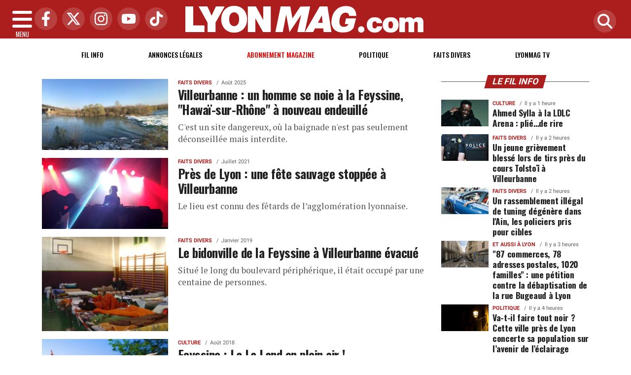

--- FILE ---
content_type: text/html; charset=UTF-8
request_url: https://www.lyonmag.com/tags/5300/feyssine
body_size: 16028
content:
<!DOCTYPE html>
<!-- BEGIN html -->
<html xmlns="http://www.w3.org/1999/xhtml" dir="ltr" lang="fr-FR">
  <head>
	<!-- BEGIN -->
	<title>Tous les articles avec le tag : Feyssine sur Lyon Mag</title>

	<meta http-equiv="content-type" content="text/html; charset=utf-8"/>
	<meta name="viewport" content="width=device-width, initial-scale=1, maximum-scale=5" />
	<meta name="author" content="Lyon Mag"/>
	<meta name="description" content="Retrouvez l'actualité et l'information lyonnaise politique, économique, sociale, culturelle, transports, ainsi que les faits divers à Lyon et dans le Rhône" />
	<meta name="keywords"  content="lyon, lyonmag, actu, info, infos, actualités, informations, politique, economique, sociale, culture, transports, faits divers, sport, ol, asvel, article, depeches, breves" />
	<meta name="robots" content="index, follow, max-snippet:-1, max-image-preview:large, max-video-preview:-1" />
	<meta name="publisher" content="Lyon Mag" />
	<meta name="copyright" content="Lyon Mag" />
	<meta name="DC.title" content="Lyon Mag" />
	<meta name="geo.placename" content="Lyon, Rhône Alpes, France" />
	<meta name="viewport" content="width=device-width" />
	<meta name="dev" content="Everlats.com" />
		<meta name="apple-itunes-app" content="app-id=365681854" />
	    <!-- Google Tag Manager -->
  <script>(function(w,d,s,l,i){w[l]=w[l]||[];w[l].push({'gtm.start':
  new Date().getTime(),event:'gtm.js'});var f=d.getElementsByTagName(s)[0],
  j=d.createElement(s),dl=l!='dataLayer'?'&l='+l:'';j.async=true;j.src=
  'https://www.googletagmanager.com/gtm.js?id='+i+dl;f.parentNode.insertBefore(j,f);
  })(window,document,'script','dataLayer','GTM-WHMBMQZ');</script>
  <!-- End Google Tag Manager -->
      <!-- Global site tag (gtag.js) - Google Analytics -->
  <script async src="https://www.googletagmanager.com/gtag/js?id=UA-4651400-23"></script>
  <script>
    window.dataLayer = window.dataLayer || [];
    function gtag(){dataLayer.push(arguments);}
    gtag('js', new Date());

    gtag('config', 'UA-4651400-23');
  </script>
  	
    <meta name="Googlebot-News" content="noindex, nofollow"/>
  
	<meta property="og:site_name" content="Lyon Mag" />
	<meta property="og:title" content="Tous les articles avec le tag : Feyssine sur Lyon Mag"/>
		<meta property="og:description" content="Retrouvez l'actualit&eacute; et l'information lyonnaise politique, &eacute;conomique, sociale, culturelle, transports, ainsi que les faits divers &agrave; Lyon et dans le Rh&ocirc;ne"/>
		<meta property="og:url" content="https://www.lyonmag.com/tags/5300/feyssine" />
	
  	<meta property="og:type" content="website"/>

  <script type="application/ld+json">
  [{
    "@context": "http://schema.org",
    "@id":"#amt-organization",
    "@type":"Organization",
    "name":"Lyon Mag",
    "description":"Retrouvez l'actualité et l'information lyonnaise politique, économique, sociale, culturelle, transports, ainsi que les faits divers à Lyon et dans le Rhône",
    "logo":[{
      "@type":"ImageObject",
      "name":"Lyon Mag Logo carré",
      "text":"Lyon Mag Logo carré",
      "url":"https://www.lyonmag.com/icon-hires.png",
      "contentUrl":"https://www.lyonmag.com/icon-hires.png",
      "width":"192",
      "height":"192"
      },
      {
        "@type":"ImageObject",
        "name":"Lyon Mag Logo horizontal",
        "text":"Lyon Mag Logo horizontal",
        "url":"https://www.lyonmag.com/discover.png",
        "contentUrl":"https://www.lyonmag.com/discover.png",
        "width":"600",
        "height":"60",
        "encodingFormat":"image/png"
      }],
    "url":"https://www.lyonmag.com/",
    "sameAs":[
      "https:\/\/www.facebook.com\/lyonmag",
      "https:\/\/twitter.com\/lyonmag"
      ],
    "mainEntityOfPage":"https://www.lyonmag.com/"
  },{
    "@context":"http:\/\/schema.org",
    "@id":"#amt-website",
    "@type":"WebSite",
    "name":"Lyon Mag",
    "headline":"Retrouvez l'actualit&eacute; et l'information lyonnaise politique, &eacute;conomique, sociale, culturelle, transports, ainsi que les faits divers &agrave; Lyon et dans le Rh&ocirc;ne",
    "url":"https://www.lyonmag.com/tags/5300/feyssine",
    "potentialAction":{"@type":"SearchAction","target":{"@type":"EntryPoint","urlTemplate":"https://www.lyonmag.com/search/index/{search_term}"},"query-input":{"@type":"PropertyValueSpecification","valueRequired":"True","valueName":"search_term"}}}]
  </script>
  
			<link rel="alternate" type="application/rss+xml" title="Lyon Mag - Fil info" href="/rss" />
		<link rel="alternate" type="application/rss+xml" title="Lyon Mag - Politique" href="https://www.lyonmag.com/rss/category/1/politique" />
		<link rel="alternate" type="application/rss+xml" title="Lyon Mag - Faits Divers" href="https://www.lyonmag.com/rss/category/36/faits-divers" />
		<link rel="alternate" type="application/rss+xml" title="Lyon Mag - Lyonmag TV" href="https://www.lyonmag.com/rss/category/60/lyonmag-tv" />
			<link rel="shortcut icon" type="image/x-icon" href="https://www.lyonmag.com/favicon.ico" />
  <link rel="shortcut icon" href="https://www.lyonmag.com/favicon.ico" type="image/x-icon"/>
  <link rel="icon" href="https://www.lyonmag.com/favicon.png" type="image/png"/>
  <link rel="icon" sizes="32x32" href="https://www.lyonmag.com/favicon-32.png" type="image/png"/>
  <link rel="icon" sizes="64x64" href="https://www.lyonmag.com/favicon-64.png" type="image/png"/>
  <link rel="icon" sizes="96x96" href="https://www.lyonmag.com/favicon-96.png" type="image/png"/>
  <link rel="apple-touch-icon" sizes="152x152" href="https://www.lyonmag.com/apple-touch-icon.png"/>
  <link rel="apple-touch-icon" sizes="60x60" href="https://www.lyonmag.com/apple-touch-icon-60x60.png"/>
  <link rel="apple-touch-icon" sizes="76x76" href="https://www.lyonmag.com/apple-touch-icon-76x76.png"/>
  <link rel="apple-touch-icon" sizes="114x114" href="https://www.lyonmag.com/apple-touch-icon-114x114.png"/>
  <link rel="apple-touch-icon" sizes="120x120" href="https://www.lyonmag.com/apple-touch-icon-120x120.png"/>
  <link rel="apple-touch-icon" sizes="144x144" href="https://www.lyonmag.com/apple-touch-icon-144x144.png"/>
  <meta name="msapplication-TileImage" content="https://www.lyonmag.com/favicon-144.png"/>
  <meta name="msapplication-TileColor" content="#FFFFFF"/>
  <link rel='dns-prefetch' href='//fonts.gstatic.com' />
  <link rel='dns-prefetch' href='//s.w.org' />
  <link rel="preload" href="https://fonts.gstatic.com/s/oswald/v53/TK3IWkUHHAIjg75cFRf3bXL8LICs1_Fv40pKlN4NNSeSASz7FmlYHYjMdZwlou4.woff2" as="font" type="font/woff2" crossorigin="anonymous">
  <link rel="preload" href="https://fonts.gstatic.com/s/oswald/v53/TK3IWkUHHAIjg75cFRf3bXL8LICs1_Fv40pKlN4NNSeSASz7FmlWHYjMdZwl.woff2" as="font" type="font/woff2" crossorigin="anonymous">
  <link rel="preload" href="https://fonts.gstatic.com/s/ptserif/v18/EJRVQgYoZZY2vCFuvAFYzr-_dSb_nco.woff2" as="font" type="font/woff2" crossorigin="anonymous">
  <link rel="preload" href="https://fonts.gstatic.com/s/ptserif/v18/EJRVQgYoZZY2vCFuvAFWzr-_dSb_.woff2" as="font" type="font/woff2" crossorigin="anonymous">
  <link rel="preload" href="https://fonts.gstatic.com/s/roboto/v30/KFOmCnqEu92Fr1Mu7GxKKTU1Kvnz.woff2" as="font" type="font/woff2" crossorigin="anonymous">
  <link rel="preload" href="https://fonts.gstatic.com/s/roboto/v30/KFOmCnqEu92Fr1Mu4mxKKTU1Kg.woff2" as="font" type="font/woff2" crossorigin="anonymous">

	<meta property="fb:pages" content="104998529389" />	<meta property="fb:admins" content="685134087" />	<meta property="fb:app_id" content="152949084827243" />
	<!-- Stylesheets -->
  	<link rel="stylesheet" type="text/css" href="https://www.lyonmag.com/assets/public/css/app.min.1753864892.css" media="all">

      <script id="xieg6Sie" src="https://cdn.viously.com/js/sdk/boot.js" async></script>

<script charset="UTF-8" data-no-optimize="1" data-wpmeteor-nooptimize="true" data-cfasync="false" nowprocket>window.FAST_CMP_OPTIONS = { domainUid: '1c198607-2351-5671-b4eb-f195fe8ba027', countryCode: 'FR', jurisdiction: 'tcfeuv2', policyUrl: 'https://www.lyonmag.com/page/mentions-legales', displaySynchronous: false, publisherName: 'lyonmag.com', publisherLogo: function (c) { return c.createElement('img', { src: 'https://upload.wikimedia.org/wikipedia/commons/8/87/Icon-large.png', height: '40' });}, bootstrap: { excludedIABVendors: [], excludedGoogleVendors: [] }, custom: { vendors: [] } };(function(){var e={617:function(e){window.FAST_CMP_T0=Date.now();window.FAST_CMP_QUEUE={};window.FAST_CMP_QUEUE_ID=0;function t(){var e=Array.prototype.slice.call(arguments);if(!e.length)return Object.values(window.FAST_CMP_QUEUE);else if(e[0]==="ping"){if(typeof e[2]==="function")e[2]({cmpLoaded:false,cmpStatus:"stub",apiVersion:"2.0",cmpId:parseInt("388",10)})}else window.FAST_CMP_QUEUE[window.FAST_CMP_QUEUE_ID++]=e}e.exports={name:"light",handler:t}}};var t={};function a(r){var n=t[r];if(n!==void 0)return n.exports;var o=t[r]={exports:{}};e[r](o,o.exports,a);return o.exports}var r={};!function(){function e(t){"@babel/helpers - typeof";return e="function"==typeof Symbol&&"symbol"==typeof Symbol.iterator?function(e){return typeof e}:function(e){return e&&"function"==typeof Symbol&&e.constructor===Symbol&&e!==Symbol.prototype?"symbol":typeof e},e(t)}var t=a(617);var r="__tcfapiLocator";var n=window;var o=n;var i;function f(){var e=n.document;var t=!!n.frames[r];if(!t)if(e.body){var a=e.createElement("iframe");a.style.cssText="display:none";a.name=r;e.body.appendChild(a)}else setTimeout(f,5);return!t}function s(t){var a=typeof t.data==="string";var r={};if(a)try{r=JSON.parse(t.data)}catch(e){}else r=t.data;var n=e(r)==="object"?r.__tcfapiCall:null;if(n)window.__tcfapi(n.command,n.version,(function(e,r){var o={__tcfapiReturn:{returnValue:e,success:r,callId:n.callId}};if(t&&t.source&&t.source.postMessage)t.source.postMessage(a?JSON.stringify(o):o,"*")}),n.parameter)}while(o){try{if(o.frames[r]){i=o;break}}catch(e){}if(o===n.top)break;o=o.parent}if(n.FAST_CMP_HANDLER!=="custom"){if(!i){f();n.__tcfapi=t.handler;n.FAST_CMP_HANDLER=t.name;n.addEventListener("message",s,false)}else{n.__tcfapi=t.handler;n.FAST_CMP_HANDLER=t.name}for(var c in window.FAST_CMP_QUEUE||{})n.__tcfapi.apply(null,window.FAST_CMP_QUEUE[c])}}()})();</script><script charset="UTF-8" async="true" data-no-optimize="1" data-wpmeteor-nooptimize="true" data-cfasync="false" nowprocket src="https://static.fastcmp.com/fast-cmp-stub.js"></script>

<style type="text/css">
div[data-actirise-slot="top-page"]{
  display: none;
  margin: 10px auto;
}
@media screen and (max-width: 480px){
  div[data-actirise-slot="top-page"].device-mobile{
    display: flex !important;
    width: 100%;
    min-height: 280px;
  }
}
@media screen and (min-width: 481px) and (max-width: 769px){
  div[data-actirise-slot="top-page"].device-tablet{
    display: flex !important;
    width: 100%;
    min-height: 280px;
  }
}
@media screen and (min-width: 770px){
  div[data-actirise-slot="top-page"].device-desktop{
    display: flex !important;
    width: 100%;
    min-height: 280px;
  }
}

div[data-actirise-slot="aside-desktop"]{
  display: none;
  margin: 10px auto;
}
@media screen and (min-width: 481px) and (max-width: 769px){
  div[data-actirise-slot="aside-desktop"].device-tablet{
    display: flex !important;
    width: 100%;
    min-height: 620px;
  }
}
@media screen and (min-width: 770px){
  div[data-actirise-slot="aside-desktop"].device-desktop{
    display: flex !important;
    width: 100%;
    min-height: 620px;
  }
}
</style>

    <script type="text/javascript">
    var _wsq = _wsq || [];
    _wsq.push(['_setNom', 'lyonmag']);
    _wsq.push(['_wysistat']);
    (function(){
        var ws   = document.createElement('script');
        ws.type  = 'text/javascript';
        ws.async = true;
        ws.src = ('https:' == document.location.protocol ? 'https://www' : 'http://www') + '.wysistat.com/ws.jsa';
        var s    = document.getElementsByTagName('script')[0]||document.getElementsByTagName('body')[0];
        s.parentNode.insertBefore(ws, s);
    })();
  </script>
  
    <script async src="https://platform.twitter.com/widgets.js" charset="utf-8"></script>
    <style>
        .tweet-placeholder {
            width: 100%;
            height: 150px;
            background-color: #f0f0f0;
            margin-bottom: 10px;
        }
    </style>
    <script>
        document.addEventListener('DOMContentLoaded', function() {
            let tweetPlaceholders = document.querySelectorAll('.tweet-placeholder');
            let observer = new IntersectionObserver(function(entries, observer) {
                entries.forEach(entry => {
                    if (entry.isIntersecting) {
                        let tweetEmbed = document.createElement('blockquote');
                        tweetEmbed.className = 'twitter-tweet';
                        tweetEmbed.innerHTML = entry.target.dataset.tweet;
                        entry.target.parentNode.replaceChild(tweetEmbed, entry.target);
                        twttr.widgets.load(tweetEmbed);
                        observer.unobserve(entry.target);
                    }
                });
            }, { threshold: 0.1 });

            tweetPlaceholders.forEach(placeholder => {
                observer.observe(placeholder);
            });
        });
    </script>
    	<script type="text/javascript" src="https://www.lyonmag.com/assets/public/js/lazyload.1662640613.js" ></script>
	<!-- END head -->
</head>
<!-- BEGIN body -->
<body id="tags_page">

<!-- Google Tag Manager (noscript) -->
<noscript><iframe src="https://www.googletagmanager.com/ns.html?id=GTM-WHMBMQZ" height="0" width="0" style="display:none;visibility:hidden"></iframe></noscript>
<!-- End Google Tag Manager (noscript) -->

<div class="wrapper">

		        <!-- Sidebar  -->
        <nav id="sidebar">
            <div id="dismiss">
                <i class="fas fa-arrow-left"></i>
            </div>

            <ul class="list-unstyled" style="padding-bottom:50px;">

                                                                        <li>
                    <a href="https://www.lyonmag.com/">Accueil</a></li>
                  
                                                <li>
                    <a href="https://www.lyonmag.com/breves">Le Fil info de Lyon</a></li>
                  
                                                <li>
                    <a href="https://www.lyonmag.com/page/subscribe">Abonnement</a></li>
                  
                                                <li>
                        <a class="collapsed" data-toggle="collapse" href="#categoriesSubmenu" role="button" aria-expanded="false" aria-controls="categoriesSubmenu">Catégories <i class="fas fa-caret-down"></i></a>
                              <ul class="collapse list-unstyled" id="categoriesSubmenu">
                                                                  <li><a href="https://www.lyonmag.com/category/1/politique">Politique</a></li>
                                                                  <li><a href="https://www.lyonmag.com/category/36/faits-divers">Faits Divers</a></li>
                                                                  <li><a href="https://www.lyonmag.com/category/2/judiciaire">Judiciaire</a></li>
                                                                  <li><a href="https://www.lyonmag.com/category/14/transports">Transports</a></li>
                                                                  <li><a href="https://www.lyonmag.com/category/33/environnement">Environnement</a></li>
                                                                  <li><a href="https://www.lyonmag.com/category/50/les-coulisses-du-grand-lyon">Les Coulisses du Grand Lyon</a></li>
                                                                  <li><a href="https://www.lyonmag.com/category/12/ol-en-direct">OL en direct</a></li>
                                                                  <li><a href="https://www.lyonmag.com/category/61/lyon-politiques">Lyon Politiques</a></li>
                                                                  <li><a href="https://www.lyonmag.com/category/4/economie">Economie</a></li>
                                                                  <li><a href="https://www.lyonmag.com/category/5/sports">Sports</a></li>
                                                                  <li><a href="https://www.lyonmag.com/category/63/securite">Sécurité</a></li>
                                                                  <li><a href="https://www.lyonmag.com/category/64/immobilier">Immobilier</a></li>
                                                                  <li><a href="https://www.lyonmag.com/category/69/l-eco-de-lyon">L'Éco de Lyon</a></li>
                                                                  <li><a href="https://www.lyonmag.com/category/11/culture">Culture</a></li>
                                                                  <li><a href="https://www.lyonmag.com/category/62/gastronomie">Gastronomie</a></li>
                                                                  <li><a href="https://www.lyonmag.com/category/9/asvel">ASVEL</a></li>
                                                                  <li><a href="https://www.lyonmag.com/category/13/lou-en-direct">Lou en direct</a></li>
                                                                  <li><a href="https://www.lyonmag.com/category/72/face-a-la-lyonne">Face à la Lyonne</a></li>
                                                                  <li><a href="https://www.lyonmag.com/category/6/people">People</a></li>
                                                                  <li><a href="https://www.lyonmag.com/category/34/sante">Santé</a></li>
                                                                  <li><a href="https://www.lyonmag.com/category/8/societe">Société</a></li>
                                                                  <li><a href="https://www.lyonmag.com/category/37/et-aussi-a-lyon">Et aussi à Lyon</a></li>
                                                                  <li><a href="https://www.lyonmag.com/category/47/education">Education</a></li>
                                                                  <li><a href="https://www.lyonmag.com/category/3/social">Social</a></li>
                                                                  <li><a href="https://www.lyonmag.com/category/46/contributions">Contributions</a></li>
                                                                  <li><a href="https://www.lyonmag.com/category/60/videos-lyonmag-tv">Lyonmag TV</a></li>
                                                                  <li><a href="https://www.lyonmag.com/category/68/dans-la-region">Dans la région</a></li>
                                                                  <li><a href="https://www.lyonmag.com/category/71/le-saviez-vous">Le saviez-vous ?</a></li>
                                                                  <li><a href="https://www.lyonmag.com/category/49/opinions">Opinions</a></li>
                                                                  <li><a href="https://www.lyonmag.com/category/70/en-direct">En direct</a></li>
                                                                  <li><a href="https://www.lyonmag.com/categories">Toutes les catégories</a></li>
                              </ul>
                  </li>
                  
                                                <li>
                    <a href="https://www.lyonmag.com/forum">Forum</a></li>
                  
                                                <li>
                    <a href="https://www.lyonmag.com/category/60/videos">Lyonmag TV</a></li>
                  
                                                <li>
                    <a href="https://www.lyonmag.com/dossiers">Les Dossiers</a></li>
                  
                                                <li>
                    <a href="https://www.lyonmag.com/article/les-plus-lus-du-mois">Les + Lus du Mois</a></li>
                  
                              
                  <li>
                        <a class="collapsed" data-toggle="collapse" href="#submenu71" role="button" aria-expanded="false" aria-controls="submenu71">Annonces Légales <i class="fas fa-caret-down"></i></a>
                        <ul class="collapse list-unstyled" id="submenu71">
                                                      <li><a href="https://annonces-legales.lyonmag.com/" target="_blank">Déposer une annonce</a></li>
                                                      <li><a href="https://www.lyonmag.com/annonces/legales">Consulter les annonces</a></li>
                                                </ul>
                  </li>
                  
                              
                  <li>
                        <a class="collapsed" data-toggle="collapse" href="#submenu11" role="button" aria-expanded="false" aria-controls="submenu11">Elections <i class="fas fa-caret-down"></i></a>
                        <ul class="collapse list-unstyled" id="submenu11">
                                                      <li><a href="https://www.lyonmag.com/elections/19/legislatives-2024">Résultats Élections Législatives 2024</a></li>
                                                      <li><a href="https://www.lyonmag.com/elections/17/legislatives-2022">Résultats Élections Législatives 2022</a></li>
                                                      <li><a href="https://www.lyonmag.com/elections/16/presidentielle-2022">Résultats Élections Présidentielles 2022</a></li>
                                                      <li><a href="https://www.lyonmag.com/elections/14/regionales-2021">Elections Régionales 2021</a></li>
                                                      <li><a href="https://www.lyonmag.com/elections/15/departementales-2021">Elections Départementales 2021</a></li>
                                                      <li><a href="https://www.lyonmag.com/elections/12/resultats-municipales-2020">Résultats Élection Municipales 2020</a></li>
                                                      <li><a href="https://www.lyonmag.com/elections/13/resultats-metropolitaines-2020">Résultats Élection Métropolitaines 2020</a></li>
                                                      <li><a href="https://www.lyonmag.com/elections/10/resultats-legislatives-2017">Résultats Élection Legislatives 2017</a></li>
                                                      <li><a href="https://www.lyonmag.com/elections/11/resultats-presidentielle-2017">Résultats Élection Présidentielle 2017</a></li>
                                                      <li><a href="https://www.lyonmag.com/elections/9/resultats-elections-regionales-2015">Résultats Élection Régionales 2015</a></li>
                                                      <li><a href="https://www.lyonmag.com/elections/6/resultats-elections-departementales-2015">Résultats Élection Départementales 2015</a></li>
                                                      <li><a href="https://www.lyonmag.com/elections/3/municipales-2014">Résultats Élection Municipales 2014</a></li>
                                                      <li><a href="https://www.lyonmag.com/elections/2/legislatives-2012">Résultats Élection Législatives 2012</a></li>
                                                      <li><a href="https://www.lyonmag.com/elections/8/regionales-2010">Résultats Élection Régionales 2010</a></li>
                                                      <li><a href="https://www.lyonmag.com/elections/4/municipales-2008">Résultats Élection Municipales 2008</a></li>
                                                </ul>
                  </li>
                  
                                                <li>
                    <a href="https://www.lyonmag.com/profil-personnalite-lyonnaise/repertoire">Les personnalités Lyonnaises</a></li>
                  
                              
                  <li>
                        <a class="collapsed" data-toggle="collapse" href="#submenu47" role="button" aria-expanded="false" aria-controls="submenu47">Sortir à Lyon <i class="fas fa-caret-down"></i></a>
                        <ul class="collapse list-unstyled" id="submenu47">
                                                      <li><a href="https://www.lyonmag.com/cinema">Programme Cinéma</a></li>
                                                      <li><a href="https://www.lyonmag.com/circulation">Circulation</a></li>
                                                </ul>
                  </li>
                  
                                                <li>
                    <a href="https://www.lyonmag.com/meteo">Météo</a></li>
                  
                                                <li>
                    <a href="https://www.lyonfemmes.com/" target="_blank">Lyon Femmes</a></li>
                  
                                                <li>
                    <a href="https://www.lyonfoot.com/" target="_blank">Lyon Foot</a></li>
                  
                                                <li>
                    <a href="https://www.lyonpoche.com" target="_blank">Lyon Poche</a></li>
                  
                                                <li>
                    <a href="https://www.lyonrestaurant.fr" target="_blank">Lyon Restaurant</a></li>
                  
                                                <li>
                    <a href="https://www.grenoblemag.com/" target="_blank">GrenobleMag</a></li>
                  
                                                <li>
                                                <a href="https://www.lyonmag.com/sessions/register">M'inscrire</a></li>
                        <li><a href="https://www.lyonmag.com/sessions/login">Me Connecter</a>
                                          </li>
                  
                                                <li>
                    <a href="https://www.lyonmag.com/contact">Contact</a></li>
                  
                                    </ul>
        </nav>
    <!-- Page Content  -->
    <div id="content">

      <header class="header sticky-top bg-primary">
        <div class="container-fluid d-flex align-items-center justify-content-between" style="position: relative;">

          <!-- Burger -->
          <div id="nav-icon" class="sidebarCollapse">
            <span></span>
            <span></span>
            <span></span>
            <span></span>
            MENU
          </div>

          <!-- Réseaux sociaux -->
          <div class="social-icons d-none d-lg-flex align-items-center">
                          <a href="https://www.facebook.com/lyonmag" target="_blank" title="Facebook">
                <span class="nav-soc fa-brands fa-facebook-f"></span>
              </a>
                                      <a href="https://twitter.com/lyonmag" target="_blank" title="Twitter">
                <span class="nav-soc fa-brands fa-x-twitter"></span>
              </a>
                                      <a href="https://www.instagram.com/lyon_mag" target="_blank" title="Instagram">
                <span class="nav-soc fa-brands fa-instagram"></span>
              </a>
                                      <a href="https://www.youtube.com/@LyonMag" target="_blank" title="YouTube">
                <span class="nav-soc fa-brands fa-youtube"></span>
              </a>
                                      <a href="https://www.tiktok.com/@lyonmag69" target="_blank" title="Tiktok">
                <span class="nav-soc fa-brands fa-tiktok"></span>
              </a>
                      </div>

          <!-- Logo -->
          <div class="mx-auto text-center" style="padding:12px 45px 12px 0">
            <a href="https://www.lyonmag.com/">
              <img title="Lyon Mag" height="54" class="img-fluid " src="https://www.lyonmag.com/media/option/logo-lyon-mag.webp" alt="Lyon Mag" itemprop="image" width="483" />            </a>
          </div>

          <!-- Loupe + Formulaire de recherche -->
          <div class="search-icon">
            <a class="search-icon-a toggle-search" href="https://www.lyonmag.com/search" title="Rechercher" style="display: inline-block;">
              <span class="nav-soc fas fa-search"></span>
            </a>

            <div id="search-box" style="width: 0; overflow: hidden; opacity: 0; transition: width 0.4s ease, opacity 0.3s ease; z-index: 1050;">
              <form action="https://www.lyonmag.com/search/" id="cse-search-box" method="get">
                <div class="input-group mb-3">
                  <input name="q" id="q" size="25" type="text" class="form-control"
                        placeholder="Recherche...">
                  <div class="input-group-append">
                    <input name="sa" value="Rechercher" type="submit" class="btn btn-sm btn-secondary">
                  </div>
                </div>
              </form>
            </div>
          </div>

        </div>
      </header>
        <div class="skin">
            <!-- /3730608/Site_habillage -->
            
                <nav class="scrolling-menu">
            <div class="container">
                <ul class="nav pt-2">
                                                                        <li class="nav-item">
                            <a class="nav-link" href="https://www.lyonmag.com/breves">Fil info</a>
                        </li>
                                                <li class="nav-item">
                            <a class="nav-link" href="https://www.lyonmag.com/annonces/legales">Annonces Légales</a>
                        </li>
                                                <li class="nav-item">
                            <a class="nav-link" href="https://www.lyonmag.com/page/subscribe" style="color:#E60000 !important">Abonnement magazine</a>
                        </li>
                                                <li class="nav-item">
                            <a class="nav-link" href="https://www.lyonmag.com/category/1/politique">Politique</a>
                        </li>
                                                <li class="nav-item">
                            <a class="nav-link" href="https://www.lyonmag.com/category/36/faits-divers">Faits Divers</a>
                        </li>
                                                <li class="nav-item">
                            <a class="nav-link" href="https://www.lyonmag.com/category/60/lyonmag-tv">Lyonmag TV</a>
                        </li>
                                                                    </ul>
            </div>
        </nav>
        
        
        <span class="position-absolute trigger"><!-- hidden trigger to apply 'stuck' styles --></span>


        <main role="main" class="main">
            <div class="container">
              <div class="row">
                <div class="col">
                              	                
              	              	              	                </div>
              </div>
            </div>

            
                          <div class="container-fluid my-3 text-center"><div style="text-align: center"></div></div>
            
            			  
    
<div class="container mt-2">
    <div class="row">

      <div class="col-12 col-md content-main theiaStickySidebar">

              <div class="list-square featured featured-rows">

		
            
				<div class="row no-gutters">

					  <div class="col-md-4 img mb-2 pt-2 pr-md-1">
                              						<a href="https://www.lyonmag.com/article/146078/villeurbanne-un-homme-se-noie-a-la-feyssine-hawai-sur-rhone-a-nouveau-endeuille" rel="bookmark">
    						<picture><source type="image/webp" srcset="https://www.lyonmag.com/media/images/thumb/550x309_68a36caf96559-capture-decran-2025-08-18-a-20.webp 1x, https://www.lyonmag.com/media/images/thumb/1100x618_68a36caf96559-capture-decran-2025-08-18-a-20.webp 2x"><source srcset="https://www.lyonmag.com/media/images/thumb/550x309_68a36caf96559-capture-decran-2025-08-18-a-20.png 1x, https://www.lyonmag.com/media/images/thumb/1100x618_68a36caf96559-capture-decran-2025-08-18-a-20.png 2x"><img src="https://www.lyonmag.com/media/images/thumb/550x309_68a36caf96559-capture-decran-2025-08-18-a-20.png" alt="Villeurbanne : un homme se noie &agrave; la Feyssine, &quot;Hawa&iuml;-sur-Rh&ocirc;ne&quot; &agrave; nouveau endeuill&eacute;" title="Villeurbanne : un homme se noie &agrave; la Feyssine, &quot;Hawa&iuml;-sur-Rh&ocirc;ne&quot; &agrave; nouveau endeuill&eacute;" width="550" height="309" class="img-fluid" loading="lazy" /></picture>  						</a>
					  </div><!--.img-->
            <div class="col-md-8 pl-md-3">
 								    <span class="cat"><a href="https://www.lyonmag.com/category/36/faits-divers">Faits Divers</a></span>
<span class="date">Ao&ucirc;t 2025</span>                                <h3><a href="https://www.lyonmag.com/article/146078/villeurbanne-un-homme-se-noie-a-la-feyssine-hawai-sur-rhone-a-nouveau-endeuille">Villeurbanne : un homme se noie à la Feyssine, "Hawaï-sur-Rhône" à nouveau endeuillé</a></h3>
                <p class="description">C'est un site dangereux, o&ugrave; la baignade n'est pas seulement d&eacute;conseill&eacute;e mais interdite.</p>

            </div>
		    </div><!--.row.no-gutters-->
		
            
				<div class="row no-gutters">

					  <div class="col-md-4 img mb-2 pt-2 pr-md-1">
                              						<a href="https://www.lyonmag.com/article/117045/pres-de-lyon-une-fete-sauvage-stoppee-a-villeurbanne" rel="bookmark">
    						<picture><source type="image/webp" srcset="https://www.lyonmag.com/media/images/thumb/550x309_60fe3f9b94e45-17547629230-63efd93863-o.webp 1x, https://www.lyonmag.com/media/images/thumb/1100x618_60fe3f9b94e45-17547629230-63efd93863-o.webp 2x"><source srcset="https://www.lyonmag.com/media/images/thumb/550x309_60fe3f9b94e45-17547629230-63efd93863-o.jpg 1x, https://www.lyonmag.com/media/images/thumb/1100x618_60fe3f9b94e45-17547629230-63efd93863-o.jpg 2x"><img src="https://www.lyonmag.com/media/images/thumb/550x309_60fe3f9b94e45-17547629230-63efd93863-o.jpg" alt="Pr&egrave;s de Lyon : une f&ecirc;te sauvage stopp&eacute;e &agrave; Villeurbanne" title="Pr&egrave;s de Lyon : une f&ecirc;te sauvage stopp&eacute;e &agrave; Villeurbanne" width="550" height="309" class="img-fluid" loading="lazy" /></picture>  						</a>
					  </div><!--.img-->
            <div class="col-md-8 pl-md-3">
 								    <span class="cat"><a href="https://www.lyonmag.com/category/36/faits-divers">Faits Divers</a></span>
<span class="date">Juillet 2021</span>                                <h3><a href="https://www.lyonmag.com/article/117045/pres-de-lyon-une-fete-sauvage-stoppee-a-villeurbanne">Près de Lyon : une fête sauvage stoppée à Villeurbanne</a></h3>
                <p class="description">Le lieu est connu des f&ecirc;tards de l&rsquo;agglom&eacute;ration lyonnaise.
&nbsp;</p>

            </div>
		    </div><!--.row.no-gutters-->
		
            
				<div class="row no-gutters">

					  <div class="col-md-4 img mb-2 pt-2 pr-md-1">
                              						<a href="https://www.lyonmag.com/article/98940/le-bidonville-de-la-feyssine-a-villeurbanne-evacue" rel="bookmark">
    						<picture><source type="image/webp" srcset="https://www.lyonmag.com/media/images/thumb/550x412_centre-urgence.webp 1x"><source srcset="https://www.lyonmag.com/media/images/thumb/550x412_centre-urgence.jpg 1x"><img src="https://www.lyonmag.com/media/images/thumb/550x412_centre-urgence.jpg" alt="Le bidonville de la Feyssine &agrave; Villeurbanne &eacute;vacu&eacute;" title="Le bidonville de la Feyssine &agrave; Villeurbanne &eacute;vacu&eacute;" width="550" height="412" class="img-fluid" loading="lazy" /></picture>  						</a>
					  </div><!--.img-->
            <div class="col-md-8 pl-md-3">
 								    <span class="cat"><a href="https://www.lyonmag.com/category/36/faits-divers">Faits Divers</a></span>
<span class="date">Janvier 2019</span>                                <h3><a href="https://www.lyonmag.com/article/98940/le-bidonville-de-la-feyssine-a-villeurbanne-evacue">Le bidonville de la Feyssine à Villeurbanne évacué</a></h3>
                <p class="description">Situ&eacute; le long du boulevard p&eacute;riph&eacute;rique, il &eacute;tait occup&eacute; par une centaine de personnes.</p>

            </div>
		    </div><!--.row.no-gutters-->
		
            
				<div class="row no-gutters">

					  <div class="col-md-4 img mb-2 pt-2 pr-md-1">
                              						<a href="https://www.lyonmag.com/article/96623/feyssine-la-la-land-en-plein-air" rel="bookmark">
    						<picture><source type="image/webp" srcset="https://www.lyonmag.com/media/images/thumb/550x412_la-la-land.webp 1x"><source srcset="https://www.lyonmag.com/media/images/thumb/550x412_la-la-land.jpg 1x"><img src="https://www.lyonmag.com/media/images/thumb/550x412_la-la-land.jpg" alt="Feyssine : La La Land en plein air !" title="Feyssine : La La Land en plein air !" width="550" height="412" class="img-fluid" loading="lazy" /></picture>  						</a>
					  </div><!--.img-->
            <div class="col-md-8 pl-md-3">
 								    <span class="cat"><a href="https://www.lyonmag.com/category/11/culture">Culture</a></span>
<span class="date">Ao&ucirc;t 2018</span>                                <h3><a href="https://www.lyonmag.com/article/96623/feyssine-la-la-land-en-plein-air">Feyssine : La La Land en plein air !</a></h3>
                <p class="description">Ce jeudi, le programme &quot;Cin&eacute;ma sous les &eacute;toiles&quot;&nbsp;se termine en beaut&eacute;, avec une projection de&nbsp;La La Landau parc de la Feyssine, &agrave; Villeurbanne.</p>

            </div>
		    </div><!--.row.no-gutters-->
		
            
				<div class="row no-gutters">

					  <div class="col-md-4 img mb-2 pt-2 pr-md-1">
                              						<a href="https://www.lyonmag.com/article/89449/villeurbanne-le-corps-du-baigneur-emporte-par-le-rhone-a-ete-retrouve" rel="bookmark">
    						<picture><source type="image/webp" srcset="https://www.lyonmag.com/media/images/thumb/550x412_19080169730_f84631a28b_o211.webp 1x, https://www.lyonmag.com/media/images/thumb/1100x824_19080169730_f84631a28b_o211.webp 2x"><source srcset="https://www.lyonmag.com/media/images/thumb/550x412_19080169730_f84631a28b_o211.jpg 1x, https://www.lyonmag.com/media/images/thumb/1100x824_19080169730_f84631a28b_o211.jpg 2x"><img src="https://www.lyonmag.com/media/images/thumb/550x412_19080169730_f84631a28b_o211.jpg" alt="Villeurbanne : le corps du baigneur emport&eacute; par le Rh&ocirc;ne a &eacute;t&eacute; retrouv&eacute;" title="Villeurbanne : le corps du baigneur emport&eacute; par le Rh&ocirc;ne a &eacute;t&eacute; retrouv&eacute;" width="550" height="412" class="img-fluid" loading="lazy" /></picture>  						</a>
					  </div><!--.img-->
            <div class="col-md-8 pl-md-3">
 								    <span class="cat"><a href="https://www.lyonmag.com/category/36/faits-divers">Faits Divers</a></span>
<span class="date">Juillet 2017</span>                                <h3><a href="https://www.lyonmag.com/article/89449/villeurbanne-le-corps-du-baigneur-emporte-par-le-rhone-a-ete-retrouve">Villeurbanne : le corps du baigneur emporté par le Rhône a été retrouvé</a></h3>
                <p class="description">Ce vendredi en fin d&rsquo;apr&egrave;s-midi, un jeune homme de 20 ans avait disparu dans les eaux du Rh&ocirc;ne alors qu&rsquo;il se baignait. Selon les t&eacute;moignages, il aurait &eacute;t&eacute; pris au pi&egrave;ge par les remous au niveau du parc de la Feyssine.</p>

            </div>
		    </div><!--.row.no-gutters-->
		
            
				<div class="row highlight">

					  <div class="col-md-4 img mb-2 pt-2 pr-md-1">
                              						<a href="https://www.lyonmag.com/article/77776/les-camps-de-roms-de-l-agglomeration-lyonnaise-demanteles-ce-mardi" rel="bookmark">
    						<picture><source type="image/webp" srcset="https://www.lyonmag.com/media/images/thumb/550x412_img_2094.webp 1x, https://www.lyonmag.com/media/images/thumb/1100x824_img_2094.webp 2x"><source srcset="https://www.lyonmag.com/media/images/thumb/550x412_img_2094.jpg 1x, https://www.lyonmag.com/media/images/thumb/1100x824_img_2094.jpg 2x"><img src="https://www.lyonmag.com/media/images/thumb/550x412_img_2094.jpg" alt="Les camps de Roms de l'agglom&eacute;ration lyonnaise d&eacute;mantel&eacute;s ce mardi" title="Les camps de Roms de l'agglom&eacute;ration lyonnaise d&eacute;mantel&eacute;s ce mardi" width="550" height="412" class="img-fluid" loading="lazy" /></picture>  						</a>
					  </div><!--.img-->
            <div class="col-md-8 pl-md-3">
 								    <span class="cat"><a href="https://www.lyonmag.com/category/3/social">Social</a></span>
<span class="date">Janvier 2016</span>                                <h3><a href="https://www.lyonmag.com/article/77776/les-camps-de-roms-de-l-agglomeration-lyonnaise-demanteles-ce-mardi">Les camps de Roms de l'agglomération lyonnaise démantelés ce mardi</a></h3>
                <p class="description">C&#39;&eacute;tait l&#39;un de ses premiers objectifs depuis son arriv&eacute;e &agrave; la pr&eacute;fecture du Rh&ocirc;ne le 1er avril 2015.</p>

            </div>
		    </div><!--.row.no-gutters-->
		
            
				<div class="row no-gutters">

					  <div class="col-md-4 img mb-2 pt-2 pr-md-1">
                              						<a href="https://www.lyonmag.com/article/77507/metropole-de-lyon-pourquoi-les-bidonvilles-de-roms-n-ont-pas-encore-ete-demanteles" rel="bookmark">
    						<picture><source type="image/webp" srcset="https://www.lyonmag.com/media/images/thumb/550x412_img_18072.webp 1x, https://www.lyonmag.com/media/images/thumb/1100x824_img_18072.webp 2x"><source srcset="https://www.lyonmag.com/media/images/thumb/550x412_img_18072.jpg 1x, https://www.lyonmag.com/media/images/thumb/1100x824_img_18072.jpg 2x"><img src="https://www.lyonmag.com/media/images/thumb/550x412_img_18072.jpg" alt="M&eacute;tropole de Lyon : pourquoi les bidonvilles de Roms n'ont pas encore &eacute;t&eacute; d&eacute;mantel&eacute;s ?" title="M&eacute;tropole de Lyon : pourquoi les bidonvilles de Roms n'ont pas encore &eacute;t&eacute; d&eacute;mantel&eacute;s ?" width="550" height="412" class="img-fluid" loading="lazy" /></picture>  						</a>
					  </div><!--.img-->
            <div class="col-md-8 pl-md-3">
 								    <span class="cat"><a href="https://www.lyonmag.com/category/3/social">Social</a></span>
<span class="date">D&eacute;cembre 2015</span>                                <h3><a href="https://www.lyonmag.com/article/77507/metropole-de-lyon-pourquoi-les-bidonvilles-de-roms-n-ont-pas-encore-ete-demanteles">Métropole de Lyon : pourquoi les bidonvilles de Roms n'ont pas encore été démantelés ?</a></h3>
                <p class="description">Avec son dispositif d&#39;insertion I2E, le pr&eacute;fet du Rh&ocirc;ne esp&eacute;rait faire d&#39;une pierre deux coups. Des dizaines de Roms dont des familles allaient tenter de s&#39;int&eacute;grer &agrave; la soci&eacute;t&eacute; fran&ccedil;aise, et les bidonvilles de l&#39;agglom&eacute;ration, o&ugrave; les conditions de vie sont indignes, &eacute;taient ainsi vid&eacute;s et d&eacute;mantel&eacute;s.</p>

            </div>
		    </div><!--.row.no-gutters-->
		
            
				<div class="row no-gutters">

					  <div class="col-md-4 img mb-2 pt-2 pr-md-1">
                              						<a href="https://www.lyonmag.com/article/75886/les-puces-du-canal-fetent-leurs-20-ans" rel="bookmark">
    						<picture><source type="image/webp" srcset="https://www.lyonmag.com/media/images/thumb/550x412_puces-canal.webp 1x"><source srcset="https://www.lyonmag.com/media/images/thumb/550x412_puces-canal.jpg 1x"><img src="https://www.lyonmag.com/media/images/thumb/550x412_puces-canal.jpg" alt="Les Puces du Canal f&ecirc;tent leurs 20 ans" title="Les Puces du Canal f&ecirc;tent leurs 20 ans" width="550" height="412" class="img-fluid" loading="lazy" /></picture>  						</a>
					  </div><!--.img-->
            <div class="col-md-8 pl-md-3">
 								    <span class="cat"><a href="https://www.lyonmag.com/category/37/et-aussi-a-lyon">Et aussi à Lyon</a></span>
<span class="date">Octobre 2015</span>                                <h3><a href="https://www.lyonmag.com/article/75886/les-puces-du-canal-fetent-leurs-20-ans">Les Puces du Canal fêtent leurs 20 ans</a></h3>
                <p class="description">Les Puces du Canal, installées depuis 20 ans au bord du canal de la Feyssine à Villeurbanne sont devenues le deuxième marché aux Puces de France avec près de 400 000 visiteurs chaque année.</p>

            </div>
		    </div><!--.row.no-gutters-->
		
            
				<div class="row no-gutters">

					  <div class="col-md-4 img mb-2 pt-2 pr-md-1">
                              						<a href="https://www.lyonmag.com/article/51896/les-roms-de-la-feyssine-organisent-samedi-un-grand-nettoyage-de-printemps" rel="bookmark">
    						<picture><source type="image/webp" srcset="https://www.lyonmag.com/media/images/thumb/550x409_roms-ok2.webp 1x"><source srcset="https://www.lyonmag.com/media/images/thumb/550x409_roms-ok2.jpg 1x"><img src="https://www.lyonmag.com/media/images/thumb/550x409_roms-ok2.jpg" alt="Les Roms de la Feyssine organisent samedi un grand nettoyage de printemps" title="Les Roms de la Feyssine organisent samedi un grand nettoyage de printemps" width="550" height="409" class="img-fluid" loading="lazy" /></picture>  						</a>
					  </div><!--.img-->
            <div class="col-md-8 pl-md-3">
 								    <span class="cat"><a href="https://www.lyonmag.com/category/37/et-aussi-a-lyon">Et aussi à Lyon</a></span>
<span class="date">Avril 2013</span>                                <h3><a href="https://www.lyonmag.com/article/51896/les-roms-de-la-feyssine-organisent-samedi-un-grand-nettoyage-de-printemps">Les Roms de la Feyssine organisent samedi un grand nettoyage de printemps</a></h3>
                <p class="description">Les familles accueillent les familles parties quelques jours en Roumanie pour les fêtes de Pâques.</p>

            </div>
		    </div><!--.row.no-gutters-->
		
            
				<div class="row no-gutters">

					  <div class="col-md-4 img mb-2 pt-2 pr-md-1">
                              						<a href="https://www.lyonmag.com/article/18133/une-station-d-epuration-ecologique-a-la-feyssine" rel="bookmark">
    						<picture><source type="image/webp" srcset="https://www.lyonmag.com/media/images/thumb/550x412_a24f156fbc389ad0cf017d04a2f23aa5.webp 1x"><source srcset="https://www.lyonmag.com/media/images/thumb/550x412_a24f156fbc389ad0cf017d04a2f23aa5.jpg 1x"><img src="https://www.lyonmag.com/media/images/thumb/550x412_a24f156fbc389ad0cf017d04a2f23aa5.jpg" alt="Une station d'&eacute;puration &eacute;cologique &agrave; la Feyssine" title="Une station d'&eacute;puration &eacute;cologique &agrave; la Feyssine" width="550" height="412" class="img-fluid" loading="lazy" /></picture>  						</a>
					  </div><!--.img-->
            <div class="col-md-8 pl-md-3">
 								    <span class="cat"><a href="https://www.lyonmag.com/category/41/actualite">Actualité</a></span>
<span class="date">Ao&ucirc;t 2010</span>                                <h3><a href="https://www.lyonmag.com/article/18133/une-station-d-epuration-ecologique-a-la-feyssine">Une station d'épuration écologique à la Feyssine</a></h3>
                <p class="description">Les travaux de la station d'&eacute;puration s'ach&egrave;vent &agrave; la Feyssine, pour permettre une mise en eau en janvier 2011. Une station qui se veut &eacute;cologique.</p>

            </div>
		    </div><!--.row.no-gutters-->
		
            
				<div class="row no-gutters">

					  <div class="col-md-4 img mb-2 pt-2 pr-md-1">
                              						<a href="https://www.lyonmag.com/article/18050/le-parc-de-la-feyssine-s-invite-sur-la-toile" rel="bookmark">
    						<picture><source type="image/webp" srcset="https://www.lyonmag.com/media/images/thumb/550x412_069d16dcd68bbf3cc81fc037718a2db8.webp 1x"><source srcset="https://www.lyonmag.com/media/images/thumb/550x412_069d16dcd68bbf3cc81fc037718a2db8.jpg 1x"><img src="https://www.lyonmag.com/media/images/thumb/550x412_069d16dcd68bbf3cc81fc037718a2db8.jpg" alt="Le parc de la Feyssine s'invite sur la toile" title="Le parc de la Feyssine s'invite sur la toile" width="550" height="412" class="img-fluid" loading="lazy" /></picture>  						</a>
					  </div><!--.img-->
            <div class="col-md-8 pl-md-3">
 								    <span class="cat"><a href="https://www.lyonmag.com/category/41/actualite">Actualité</a></span>
<span class="date">Ao&ucirc;t 2010</span>                                <h3><a href="https://www.lyonmag.com/article/18050/le-parc-de-la-feyssine-s-invite-sur-la-toile">Le parc de la Feyssine s'invite sur la toile</a></h3>
                <p class="description">Le site devrait voir le jour avant la fin de l'ann&eacute;e.</p>

            </div>
		    </div><!--.row.no-gutters-->
		
            
				<div class="row no-gutters">

					  <div class="col-md-4 img mb-2 pt-2 pr-md-1">
                              						<a href="https://www.lyonmag.com/article/17383/les-moutons-de-soay-quittent-la-feyssine" rel="bookmark">
    						<picture><source type="image/webp" srcset="https://www.lyonmag.com/media/images/thumb/550x412_Les_moutons_de_Soay_quittent_la_Feyssine.webp 1x"><source srcset="https://www.lyonmag.com/media/images/thumb/550x412_Les_moutons_de_Soay_quittent_la_Feyssine.jpg 1x"><img src="https://www.lyonmag.com/media/images/thumb/550x412_Les_moutons_de_Soay_quittent_la_Feyssine.jpg" alt="Les moutons de Soay quittent la Feyssine" title="Les moutons de Soay quittent la Feyssine" width="550" height="412" class="img-fluid" loading="lazy" /></picture>  						</a>
					  </div><!--.img-->
            <div class="col-md-8 pl-md-3">
 								    <span class="cat"><a href="https://www.lyonmag.com/category/41/actualite">Actualité</a></span>
<span class="date">Juillet 2010</span>                                <h3><a href="https://www.lyonmag.com/article/17383/les-moutons-de-soay-quittent-la-feyssine">Les moutons de Soay quittent la Feyssine</a></h3>
                <p class="description">Depuis le 1er juillet dernier, 6 moutons de Soay &eacute;taient install&eacute;s dans le parc de la Feyssine pour entretenir de fa&ccedil;on &eacute;cologique les prairies du parc.</p>

            </div>
		    </div><!--.row.no-gutters-->
		
            
				<div class="row no-gutters">

					  <div class="col-md-4 img mb-2 pt-2 pr-md-1">
                              						<a href="https://www.lyonmag.com/article/17302/des-moutons-en-pature-au-parc-de-la-feyssine" rel="bookmark">
    						<picture><source type="image/webp" srcset="https://www.lyonmag.com/media/images/thumb/550x412_Des_moutons_en_p_ture_au_parc_de_la_Feyssine.webp 1x"><source srcset="https://www.lyonmag.com/media/images/thumb/550x412_Des_moutons_en_p_ture_au_parc_de_la_Feyssine.jpg 1x"><img src="https://www.lyonmag.com/media/images/thumb/550x412_Des_moutons_en_p_ture_au_parc_de_la_Feyssine.jpg" alt="Des moutons en p&acirc;ture au parc de la Feyssine" title="Des moutons en p&acirc;ture au parc de la Feyssine" width="550" height="412" class="img-fluid" loading="lazy" /></picture>  						</a>
					  </div><!--.img-->
            <div class="col-md-8 pl-md-3">
 								    <span class="cat"><a href="https://www.lyonmag.com/category/41/actualite">Actualité</a></span>
<span class="date">Juillet 2010</span>                                <h3><a href="https://www.lyonmag.com/article/17302/des-moutons-en-pature-au-parc-de-la-feyssine">Des moutons en pâture au parc de la Feyssine</a></h3>
                <p class="description">Depuis la semaine derni&egrave;re neuf moutons de Soay sont install&eacute;s dans un enclos de 1 500 m&sup2; &agrave; l&rsquo;int&eacute;rieur de la peupleraie.</p>

            </div>
		    </div><!--.row.no-gutters-->
		
            
				<div class="row no-gutters">

					  <div class="col-md-4 img mb-2 pt-2 pr-md-1">
                              						<a href="https://www.lyonmag.com/article/16591/vegetation-en-fete-au-parc-de-la-feyssine" rel="bookmark">
    						<picture><source type="image/webp" srcset="https://www.lyonmag.com/media/images/thumb/550x412_V_g_tation_en_f_te_au_parc_de_la_Feyssine.webp 1x"><source srcset="https://www.lyonmag.com/media/images/thumb/550x412_V_g_tation_en_f_te_au_parc_de_la_Feyssine.jpg 1x"><img src="https://www.lyonmag.com/media/images/thumb/550x412_V_g_tation_en_f_te_au_parc_de_la_Feyssine.jpg" alt="V&eacute;g&eacute;tation en f&ecirc;te au parc de la Feyssine" title="V&eacute;g&eacute;tation en f&ecirc;te au parc de la Feyssine" width="550" height="412" class="img-fluid" loading="lazy" /></picture>  						</a>
					  </div><!--.img-->
            <div class="col-md-8 pl-md-3">
 								    <span class="cat"><a href="https://www.lyonmag.com/category/33/environnement">Environnement</a></span>
<span class="date">Mai 2010</span>                                <h3><a href="https://www.lyonmag.com/article/16591/vegetation-en-fete-au-parc-de-la-feyssine">Végétation en fête au parc de la Feyssine</a></h3>
                <p class="description">2 600 enfants sont attendus vendredi pour participer &agrave; une s&eacute;rie d&rsquo;animations et d&rsquo;ateliers &eacute;ducatifs. 
Des associations proposeront des animations pour donner go&ucirc;t &agrave; la p&ecirc;che ou &agrave; l&rsquo;accrobranche ; ainsi que des ateliers pour r&eacute;aliser des instruments de musique en l&eacute;gumes, ou des &oelig;uvres naturelles &agrave; base de pigments et &eacute;pices. Samedi, tout le monde pourra acc&eacute;der &agrave; toutes ces activit&eacute;s gratuitement.</p>

            </div>
		    </div><!--.row.no-gutters-->
		
            
				<div class="row no-gutters">

					  <div class="col-md-4 img mb-2 pt-2 pr-md-1">
                              						<a href="https://www.lyonmag.com/article/14235/parc-de-la-feyssine-des-furets-contre-les-lapins" rel="bookmark">
    						  						</a>
					  </div><!--.img-->
            <div class="col-md-8 pl-md-3">
 								    <span class="cat"><a href="https://www.lyonmag.com/category/33/environnement">Environnement</a></span>
<span class="date">F&eacute;vrier 2010</span>                                <h3><a href="https://www.lyonmag.com/article/14235/parc-de-la-feyssine-des-furets-contre-les-lapins">Parc de la Feyssine: des furets contre les lapins</a></h3>
                <p class="description">Des furets ont &eacute;t&eacute; l&acirc;ch&eacute;s pour chasser les lapins du parc.
Libres et sans pr&eacute;dateurs les lapins de garennes y prolif&egrave;rent et causent des d&eacute;g&acirc;ts. Vendredi matin une douzaine de chasseurs ont l&acirc;ch&eacute;s des furets dans les terriers afin de les attraper. 13 lapins ont ainsi pu &ecirc;tre captur&eacute;s mais l&rsquo;op&eacute;ration a &eacute;t&eacute; limit&eacute;e par la pluie.</p>

            </div>
		    </div><!--.row.no-gutters-->
		
            
				<div class="row no-gutters">

					  <div class="col-md-4 img mb-2 pt-2 pr-md-1">
                              						<a href="https://www.lyonmag.com/article/14212/le-parc-de-la-feyssine-a-villeurbanne-se-debarrasse-vendredi-de-ses-lapins-de-garenne" rel="bookmark">
    						  						</a>
					  </div><!--.img-->
            <div class="col-md-8 pl-md-3">
 								    <span class="cat"><a href="https://www.lyonmag.com/category/37/et-aussi-a-lyon">Et aussi à Lyon</a></span>
<span class="date">F&eacute;vrier 2010</span>                                <h3><a href="https://www.lyonmag.com/article/14212/le-parc-de-la-feyssine-a-villeurbanne-se-debarrasse-vendredi-de-ses-lapins-de-garenne">Le parc de la Feyssine à Villeurbanne se débarrasse vendredi de ses lapins de Garenne</a></h3>
                <p class="description">Comme tous les ans, le parc de 45 hectares r&eacute;duit ses effectifs qui - en nombre &eacute;lev&eacute; et sans pr&eacute;dateur - ravagent les plantations. 
Les lapins ne seront pas tu&eacute;s mais captur&eacute;s par des b&eacute;n&eacute;voles d&rsquo;une soci&eacute;t&eacute; de chasse. Une fois attrap&eacute;s, les lapins seront introduits dans une r&eacute;serve de chasse, o&ugrave; ils seront laiss&eacute;s tranquilles pendant deux ans.</p>

            </div>
		    </div><!--.row.no-gutters-->
		
            
				<div class="row no-gutters">

					  <div class="col-md-4 img mb-2 pt-2 pr-md-1">
                              						<a href="https://www.lyonmag.com/article/14166/les-lapins-de-garenne-de-la-feyssine-captures-vendredi" rel="bookmark">
    						  						</a>
					  </div><!--.img-->
            <div class="col-md-8 pl-md-3">
 								    <span class="cat"><a href="https://www.lyonmag.com/category/33/environnement">Environnement</a></span>
<span class="date">F&eacute;vrier 2010</span>                                <h3><a href="https://www.lyonmag.com/article/14166/les-lapins-de-garenne-de-la-feyssine-captures-vendredi">Les lapins de garenne de la Feyssine capturés vendredi</a></h3>
                <p class="description">La grande chasse aux lapins de garenne du parc de la Feyssine programm&eacute;e vendredi.
Une op&eacute;ration qui a &eacute;t&eacute; repouss&eacute;e plusieurs fois &agrave; cause de la neige. Une centaine de lapins de garenne du parc de La Feyssine devraient &ecirc;tre captur&eacute;s au moyen de furets et de filets. Ils sont en surnombre l&agrave;-bas et d&eacute;vorent les plantes. Tous les lapins seront vaccin&eacute;s puis remis en libert&eacute; notamment &agrave; la Tour de Salvagny.</p>

            </div>
		    </div><!--.row.no-gutters-->
		
    </div>

    
      </div>
      <div class="col-12 col-md-auto">

  		  <aside class="sidebar">

  <div class="theiaStickySidebar">

  
                  <div class="widget pb-3">
        <h2 class="pop-head"><span class="pop-head">Le Fil Info</span></h2>
        <div class="list-square featured">
          					<div class="row no-gutters">

  					  <div class="col-4 img mb-2 pt-2 pr-1">
									<img width="550" title="Ahmed Sylla &agrave; la LDLC Arena : pli&eacute;&hellip;de rire" class="img-fluid lazyload" src="data:image/svg+xml,%3Csvg
    xmlns='http://www.w3.org/2000/svg'
    viewBox='0 0 3 2'%3E%3C/svg%3E" alt="Ahmed Sylla &agrave; la LDLC Arena : pli&eacute;&hellip;de rire" itemprop="image" height="309" data-src="https://www.lyonmag.com/media/images/thumb/550x309_69050719ea496-p28-ahmed-sylla.webp" />						  </div><!--.img-->
              <div class="col-8 pl-1">
                      <span class="cat"><a href="https://www.lyonmag.com/category/11/culture">Culture</a></span>
<span class="date">Il y a 1 heure</span>                  <h3><a href="https://www.lyonpoche.com/article/5750/ahmed-sylla-a-la-ldlc-arena-plie-de-rire">Ahmed Sylla à la LDLC Arena : plié…de rire</a></h3>
              </div>
					</div>
										<div class="row no-gutters">

  					  <div class="col-4 img mb-2 pt-2 pr-1">
									<img width="550" title="Un jeune gri&egrave;vement bless&eacute; lors de tirs pr&egrave;s du cours Tolsto&iuml; &agrave; Villeurbanne" class="img-fluid lazyload" src="data:image/svg+xml,%3Csvg
    xmlns='http://www.w3.org/2000/svg'
    viewBox='0 0 3 2'%3E%3C/svg%3E" alt="Un jeune gri&egrave;vement bless&eacute; lors de tirs pr&egrave;s du cours Tolsto&iuml; &agrave; Villeurbanne" itemprop="image" height="309" data-src="https://www.lyonmag.com/media/images/thumb/550x309_6919fc1e0e733-53940048584-9972972c71-o.webp" />						  </div><!--.img-->
              <div class="col-8 pl-1">
                      <span class="cat"><a href="https://www.lyonmag.com/category/36/faits-divers">Faits Divers</a></span>
<span class="date">Il y a 2 heures</span>                  <h3><a href="https://www.lyonmag.com/article/148288/un-jeune-grievement-blesse-lors-de-tirs-pres-du-cours-tolstoi-a-villeurbanne">Un jeune grièvement blessé lors de tirs près du cours Tolstoï à Villeurbanne</a></h3>
              </div>
					</div>
										<div class="row no-gutters">

  					  <div class="col-4 img mb-2 pt-2 pr-1">
									<img width="550" title="Un rassemblement ill&eacute;gal de tuning d&eacute;g&eacute;n&egrave;re dans l'Ain, les policiers pris pour cibles" class="img-fluid lazyload" src="data:image/svg+xml,%3Csvg
    xmlns='http://www.w3.org/2000/svg'
    viewBox='0 0 3 2'%3E%3C/svg%3E" alt="Un rassemblement ill&eacute;gal de tuning d&eacute;g&eacute;n&egrave;re dans l'Ain, les policiers pris pour cibles" itemprop="image" height="309" data-src="https://www.lyonmag.com/media/images/thumb/550x309_6919da498508c-l-homme-est-assis-dans-bmw-bleu-dans-la-rue.webp" />						  </div><!--.img-->
              <div class="col-8 pl-1">
                      <span class="cat"><a href="https://www.lyonmag.com/category/36/faits-divers">Faits Divers</a></span>
<span class="date">Il y a 2 heures</span>                  <h3><a href="https://www.lyonmag.com/article/148286/un-rassemblement-illegal-de-tuning-degenere-dans-l-ain-les-policiers-pris-pour-cibles">Un rassemblement illégal de tuning dégénère dans l'Ain, les policiers pris pour cibles</a></h3>
              </div>
					</div>
										<div class="row no-gutters">

  					  <div class="col-4 img mb-2 pt-2 pr-1">
									<img width="550" title="&quot;87 commerces, 78 adresses postales, 1020 familles&quot; : une p&eacute;tition contre la d&eacute;baptisation de la rue Bugeaud &agrave; Lyon" class="img-fluid lazyload" src="data:image/svg+xml,%3Csvg
    xmlns='http://www.w3.org/2000/svg'
    viewBox='0 0 3 2'%3E%3C/svg%3E" alt="&quot;87 commerces, 78 adresses postales, 1020 familles&quot; : une p&eacute;tition contre la d&eacute;baptisation de la rue Bugeaud &agrave; Lyon" itemprop="image" height="309" data-src="https://www.lyonmag.com/media/images/thumb/550x309_691997cbf30d6-capture-decran-2025-11-16-a-10.webp" />						  </div><!--.img-->
              <div class="col-8 pl-1">
                      <span class="cat"><a href="https://www.lyonmag.com/category/37/et-aussi-a-lyon">Et aussi à Lyon</a></span>
<span class="date">Il y a 3 heures</span>                  <h3><a href="https://www.lyonmag.com/article/148280/87-commerces-78-adresses-postales-1020-familles-une-petition-contre-la-debaptisation-de-la-rue-bugeaud-a-lyon">"87 commerces, 78 adresses postales, 1020 familles" : une pétition contre la débaptisation de la rue Bugeaud à Lyon</a></h3>
              </div>
					</div>
										<div class="row no-gutters">

  					  <div class="col-4 img mb-2 pt-2 pr-1">
									<img width="550" title="Va-t-il faire tout noir ? Cette ville pr&egrave;s de Lyon concerte sa population sur l&rsquo;avenir de l&rsquo;&eacute;clairage public" class="img-fluid lazyload" src="data:image/svg+xml,%3Csvg
    xmlns='http://www.w3.org/2000/svg'
    viewBox='0 0 3 2'%3E%3C/svg%3E" alt="Va-t-il faire tout noir ? Cette ville pr&egrave;s de Lyon concerte sa population sur l&rsquo;avenir de l&rsquo;&eacute;clairage public" itemprop="image" height="309" data-src="https://www.lyonmag.com/media/images/thumb/550x309_69173e3183428-lumieres-de-la-ville-de-nuit.webp" />						  </div><!--.img-->
              <div class="col-8 pl-1">
                      <span class="cat"><a href="https://www.lyonmag.com/category/1/politique">Politique</a></span>
<span class="date">Il y a 4 heures</span>                  <h3><a href="https://www.lyonmag.com/article/148246/va-t-il-faire-tout-noir-cette-ville-pres-de-lyon-concerte-sa-population-sur-l-avenir-de-l-eclairage-public">Va-t-il faire tout noir ? Cette ville près de Lyon concerte sa population sur l’avenir de l’éclairage public</a></h3>
              </div>
					</div>
										<div class="row no-gutters">

  					  <div class="col-4 img mb-2 pt-2 pr-1">
									<img width="550" title="V&eacute;nissieux : une infirmi&egrave;re agress&eacute;e et intimid&eacute;e par un habitant m&eacute;content" class="img-fluid lazyload" src="data:image/svg+xml,%3Csvg
    xmlns='http://www.w3.org/2000/svg'
    viewBox='0 0 3 2'%3E%3C/svg%3E" alt="V&eacute;nissieux : une infirmi&egrave;re agress&eacute;e et intimid&eacute;e par un habitant m&eacute;content" itemprop="image" height="309" data-src="https://www.lyonmag.com/media/images/thumb/550x309_6919c96ae2dc4-23025062094-f9b73024a1-o.webp" />						  </div><!--.img-->
              <div class="col-8 pl-1">
                      <span class="cat"><a href="https://www.lyonmag.com/category/36/faits-divers">Faits Divers</a></span>
<span class="date">Il y a 5 heures</span>                  <h3><a href="https://www.lyonmag.com/article/148285/venissieux-une-infirmiere-agressee-et-intimidee-par-un-habitant-mecontent">Vénissieux : une infirmière agressée et intimidée par un habitant mécontent</a></h3>
              </div>
					</div>
									</div>

				<p>
  				<a href="/breves" class="more float-right mt-2">
						Toutes les infos <i class="fas fa-long-arrow-alt-right"></i>
					</a>
				</p>
      </div><!--.widget-->
    	
      
                <div class="widget"><h2 class="pop-head"><span class="pop-head">Vous avez la parole</span></h2>
        <ul class="recent-comments">
  			  				<li><span class="username author">tidjai</span> dans <h3 style="display: inline; font-size: inherit;"><a href="https://www.lyonmag.com/article/148150/plus-qu-un-abandon-c-est-un-aveu-d-echec-l-ancien-monsieur-tourisme-de-lyon-desabuse-par-les-drones-de-la-fete-des-lumieres-2025#comment">"Plus qu’un abandon : c’est un aveu d’échec" : l'ancien monsieur tourisme de Lyon désabusé par les drones de la Fête des Lumières 2025</a></h3> (82 messages)
  				</li>
  			  				<li><span class="username author">Traveler</span> dans <h3 style="display: inline; font-size: inherit;"><a href="https://www.lyonmag.com/article/148288/un-jeune-grievement-blesse-lors-de-tirs-pres-du-cours-tolstoi-a-villeurbanne#comment">Un jeune grièvement blessé lors de tirs près du cours Tolstoï à Villeurbanne</a></h3> (10 messages)
  				</li>
  			  				<li><span class="username author">J6</span> dans <h3 style="display: inline; font-size: inherit;"><a href="https://www.lyonmag.com/article/148284/refus-d-obtemperer-a-lyon-un-policier-ouvre-le-feu-sur-un-chauffard-a-la-confluence#comment">Refus d'obtempérer à Lyon : un policier ouvre le feu sur un chauffard à la Confluence</a></h3> (20 messages)
  				</li>
  			  				<li><span class="username author">LFI 69</span> dans <h3 style="display: inline; font-size: inherit;"><a href="https://www.lyonmag.com/article/148280/87-commerces-78-adresses-postales-1020-familles-une-petition-contre-la-debaptisation-de-la-rue-bugeaud-a-lyon#comment">"87 commerces, 78 adresses postales, 1020 familles" : une pétition contre la débaptisation de la rue Bugeaud à Lyon</a></h3> (15 messages)
  				</li>
  			
        </ul>
     </div><!--.widget-->
     
      <div class="widget">
          
  
      </div>

           	      <div class="widget pb-3">
        <h2 class="pop-head"><span class="pop-head">Question de la semaine</span></h2>

      				<h3>L'édition 2025 de la Fête des Lumières vous attire-t-elle ?</h3>
      				<form action="https://www.lyonmag.com/poll/vote/112860" method="post">
      					      					<div class="radio">
        					<label>
                    <input type="radio" name="answer_id" value="3295" id="radio3295" /> Oui                  </label>
      					</div>
      					      					<div class="radio">
        					<label>
                    <input type="radio" name="answer_id" value="3296" id="radio3296" /> Non                  </label>
      					</div>
      					      					<div class="radio">
        					<label>
                    <input type="radio" name="answer_id" value="3297" id="radio3297" /> Ne se prononce pas                  </label>
      					</div>
      					      					<input class="btn btn-primary" type="submit" value="Voter &raquo;" />
      					<br /><br />
      					<div class="row">
        					<div class="col-sm-7">
                    <small><a href="https://www.lyonmag.com/poll/archive/">Questions précédentes</a></small>
                  </div>
                  <div class="col-sm-5 text-right">
                    <small><a href="https://www.lyonmag.com/poll/index/112860">Résultats</a></small>
                  </div>
      					</div>
      				</form>
      </div><!--.widget-->
    	
  
      
        
              <div class="widget pb-3">
        <h2 class="pop-head"><span class="pop-head">Les dossiers Lyon Mag</span></h2>
        <div class="list-square featured">
          					<div class="row no-gutters">

  					  <div class="col-4 img mb-2 pt-2 pr-1">
									<img width="550" title="Municipales 2026 &agrave; Lyon" class="img-fluid lazyload" src="data:image/svg+xml,%3Csvg
    xmlns='http://www.w3.org/2000/svg'
    viewBox='0 0 3 2'%3E%3C/svg%3E" alt="Municipales 2026 &agrave; Lyon" itemprop="image" height="309" data-src="https://www.lyonmag.com/media/folders/thumb/550x309_68fa1418e0697-52351973148-526c1a98de-o.webp" />						  </div><!--.img-->
              <div class="col-8 pl-1"><span class="cat"><a href="https://www.lyonmag.com/dossiers">DOSSIER</a></span><span class="date">Il y a 4 semaines</span>
                  <h3><a href="https://www.lyonmag.com/dossiers/71/municipales-2026-a-lyon">Municipales 2026 à Lyon</a></h3>
              </div>
					</div>
										<div class="row no-gutters">

  					  <div class="col-4 img mb-2 pt-2 pr-1">
									<img width="550" title="M&eacute;tropolitaines 2026" class="img-fluid lazyload" src="data:image/svg+xml,%3Csvg
    xmlns='http://www.w3.org/2000/svg'
    viewBox='0 0 3 2'%3E%3C/svg%3E" alt="M&eacute;tropolitaines 2026" itemprop="image" height="309" data-src="https://www.lyonmag.com/media/folders/thumb/550x309_68fa147367267-53845402571-d01ef3ec7f-o.webp" />						  </div><!--.img-->
              <div class="col-8 pl-1"><span class="cat"><a href="https://www.lyonmag.com/dossiers">DOSSIER</a></span><span class="date">Il y a 4 semaines</span>
                  <h3><a href="https://www.lyonmag.com/dossiers/72/metropolitaines-2026">Métropolitaines 2026</a></h3>
              </div>
					</div>
										<div class="row no-gutters">

  					  <div class="col-4 img mb-2 pt-2 pr-1">
									<img width="550" title="F&ecirc;te des Lumi&egrave;res" class="img-fluid lazyload" src="data:image/svg+xml,%3Csvg
    xmlns='http://www.w3.org/2000/svg'
    viewBox='0 0 3 2'%3E%3C/svg%3E" alt="F&ecirc;te des Lumi&egrave;res" itemprop="image" height="309" data-src="https://www.lyonmag.com/media/folders/thumb/550x309_65ec4ff8475ac-53383338861-1f6727fe45-o.webp" />						  </div><!--.img-->
              <div class="col-8 pl-1"><span class="cat"><a href="https://www.lyonmag.com/dossiers">DOSSIER</a></span><span class="date">Septembre 2022</span>
                  <h3><a href="https://www.lyonmag.com/dossiers/68/fete-des-lumieres">Fête des Lumières</a></h3>
              </div>
					</div>
										<div class="row no-gutters">

  					  <div class="col-4 img mb-2 pt-2 pr-1">
									<img width="550" title="ZFE" class="img-fluid lazyload" src="data:image/svg+xml,%3Csvg
    xmlns='http://www.w3.org/2000/svg'
    viewBox='0 0 3 2'%3E%3C/svg%3E" alt="ZFE" itemprop="image" height="309" data-src="https://www.lyonmag.com/media/folders/thumb/550x309_65705fa84d14c-62c9287d32735-51883603968-02455ea67f-o.webp" />						  </div><!--.img-->
              <div class="col-8 pl-1"><span class="cat"><a href="https://www.lyonmag.com/dossiers">DOSSIER</a></span><span class="date">Juillet 2022</span>
                  <h3><a href="https://www.lyonmag.com/dossiers/67/zfe">ZFE</a></h3>
              </div>
					</div>
										<div class="row no-gutters">

  					  <div class="col-4 img mb-2 pt-2 pr-1">
									<img width="550" title="Les Voies Lyonnaises" class="img-fluid lazyload" src="data:image/svg+xml,%3Csvg
    xmlns='http://www.w3.org/2000/svg'
    viewBox='0 0 3 2'%3E%3C/svg%3E" alt="Les Voies Lyonnaises" itemprop="image" height="309" data-src="https://www.lyonmag.com/media/folders/thumb/550x309_6229e2cced813-vue-quai-claude-bernard1.webp" />						  </div><!--.img-->
              <div class="col-8 pl-1"><span class="cat"><a href="https://www.lyonmag.com/dossiers">DOSSIER</a></span><span class="date">Mars 2022</span>
                  <h3><a href="https://www.lyonmag.com/dossiers/65/les-voies-lyonnaises">Les Voies Lyonnaises</a></h3>
              </div>
					</div>
									</div>

				<p>
  				<a href="https://www.lyonmag.com/dossiers" class="more float-right mt-2">
						Tous les dossiers <i class="fas fa-long-arrow-alt-right"></i>
					</a>
				</p>
      </div><!--.widget-->
    	
      <div class="widget pb-3">
      <div class="pop-head"><span class="pop-head">Résultats Sportifs</span></div>

		<table class="table mt-3" cellpadding="0" cellspacing="0">
					<thead class="thead-dark">
  			<tr>
  				<th colspan="4"><strong>Football Masculin (OL)</strong> <span style="float:right;">Dimanche 9 Novembre 2025</span></th>
  			</tr>
			</thead>
			<tbody>
			<tr>
				<td style="width:50%;text-align:center;"><b>OL</b></td>
				<td style="width:20px;text-align:center;">2</td>
				<td style="width:20px;text-align:center;">3</td>
				<td style="width:50%;text-align:center;">PSG</td>
			</tr>
						<tr>
				<td colspan="4" style="text-align:center;">Classement OL : 6ème<br/>
				Ligue 1</td>
			</tr>
						</tbody>
					<thead class="thead-dark">
  			<tr>
  				<th colspan="4"><strong>Football Féminin (OL)</strong> <span style="float:right;">Samedi 1 Novembre 2025</span></th>
  			</tr>
			</thead>
			<tbody>
			<tr>
				<td style="width:50%;text-align:center;"><b>OL Lyonnes</b></td>
				<td style="width:20px;text-align:center;">1</td>
				<td style="width:20px;text-align:center;">0</td>
				<td style="width:50%;text-align:center;">Paris FC</td>
			</tr>
						<tr>
				<td colspan="4" style="text-align:center;">Classement OL Lyonnes : 1er<br/>
				D1 Arkema</td>
			</tr>
						</tbody>
					<thead class="thead-dark">
  			<tr>
  				<th colspan="4"><strong>Basketball Masculin</strong> <span style="float:right;">Samedi 1 Novembre 2025</span></th>
  			</tr>
			</thead>
			<tbody>
			<tr>
				<td style="width:50%;text-align:center;"><b>ASVEL</b></td>
				<td style="width:20px;text-align:center;">85</td>
				<td style="width:20px;text-align:center;">86</td>
				<td style="width:50%;text-align:center;">Chalon</td>
			</tr>
						<tr>
				<td colspan="4" style="text-align:center;">Classement ASVEL : 4ème<br/>
				Betclic Elite</td>
			</tr>
						</tbody>
					<thead class="thead-dark">
  			<tr>
  				<th colspan="4"><strong>Basketball Féminin</strong> <span style="float:right;">Samedi 25 Octobre 2025</span></th>
  			</tr>
			</thead>
			<tbody>
			<tr>
				<td style="width:50%;text-align:center;"><b>ASVEL féminin</b></td>
				<td style="width:20px;text-align:center;">86</td>
				<td style="width:20px;text-align:center;">79</td>
				<td style="width:50%;text-align:center;">Landerneau</td>
			</tr>
						<tr>
				<td colspan="4" style="text-align:center;">Classement ASVEL féminin : 7ème<br/>
				Ligue Féminine</td>
			</tr>
						</tbody>
					<thead class="thead-dark">
  			<tr>
  				<th colspan="4"><strong>Rugby</strong> <span style="float:right;">Samedi 1 Novembre 2025</span></th>
  			</tr>
			</thead>
			<tbody>
			<tr>
				<td style="width:50%;text-align:center;">Toulon</td>
				<td style="width:20px;text-align:center;">54</td>
				<td style="width:20px;text-align:center;">21</td>
				<td style="width:50%;text-align:center;"><b>LOU</b></td>
			</tr>
						<tr>
				<td colspan="4" style="text-align:center;">Classement LOU : 8ème<br/>
				Top 14</td>
			</tr>
						</tbody>
				</table>

  </div><!-- /. END widget sport -->

      <div class="widget pb-3">
      <div class="pop-head"><span class="pop-head">Météo à Lyon</span></div>

			<div class="text-center mt-2">
				Ste Marguerite			</div>
      <hr/>
  		<div class="row mt-2">
 					<div class="col-4">
    					<img src="https://www.lyonmag.com/media/weather/10n.png" alt="" width="55" height="43"/>
  				</div>
  				<div class="col-8">
  						<strong>Matin</strong><br/>
  						Légère Pluie &nbsp; &nbsp;
  						6°C
  				</div>
			</div>
      <hr/>
			<div class="row mt-2">
 					<div class="col-4">
    					<img src="https://www.lyonmag.com/media/weather/10d.png" alt="" width="55" height="43"/>
 					</div>
 					<div class="col-8">
  						<strong>Après-midi</strong><br/>
  						Légère Pluie &nbsp; &nbsp;
  						9°C
 					</div>
			</div>
      <hr/>
				<p>
  				<a href="https://www.lyonmag.com/meteo" class="more float-right mt-2">
						Toute la météo <i class="fas fa-long-arrow-alt-right"></i>
					</a>
				</p>
	</div>
	
  <div class="widget">
      
  
  </div>

      <br/>
    <div style="width:100%;">

            <div class="widget">
          <a href="https://www.facebook.com/lyonmag" title="Suivez-nous sur Facebook" target="_blank"><img src="/media/option/bandeau-lyonmag-facebook-small.webp" width="450" height="450" alt="" class="img-fluid"/></a>      </div>
      <br/>
      <br/>
                </div>

  
  <div class="widget pb-3">
      <div class="pop-head"><span class="pop-head">Newsletter</span></div>
	  <div class="row pt-3">
		  <div class="col-12">
			  <div class="subscribe-feed">
				  <form action="#" class="nl-social" method="post">
					  <p><input name="name" placeholder="Votre Nom" type="text" class="form-control"></p>
					  <p><input name="email" placeholder="Votre Email" type="text" class="form-control"></p>
					  <p><input class="btn btn-primary" value="M'inscrire" type="submit"></p>
				  </form>
			  </div>
		  </div>
	  </div>
  </div>

  
  </div>
</aside>
      </div><!--.col-->

  </div><!--.row-->
</div><!--.container-->

        </main>

        </div><!-- /.skin -->

        <div align="center" style="text-align: center"></div>

        <footer class="footer container-fluid bg-dark text-light mt-2">
    				<div class="container mx-auto text-center">
                            <div class="row">
    						<div class="col p-3">
    								<a href="https://www.lyonmag.com/"><img height="54" title="Lyon Mag" class="img-fluid lazyload" src="data:image/svg+xml,%3Csvg
    xmlns='http://www.w3.org/2000/svg'
    viewBox='0 0 3 2'%3E%3C/svg%3E" alt="Lyon Mag" itemprop="image" width="483" data-src="https://www.lyonmag.com/media/option/LOGO-lyon-mag-5.webp" /></a>
    						</div>
    					</div>
                  					<div class="row">
    						<div class="col p-3">
    							<div class="social-icons">
                      									<a class="" href="https://www.facebook.com/lyonmag" target="_blank" title="Suivez-nous sur Facebook"><span class="nav-soc fa-brands fa-facebook-f"></span></a>
                                          									<a class="" href="https://twitter.com/lyonmag" target="_blank" title="Suivez-nous sur Twitter"><span class="nav-soc fa-brands fa-x-twitter"></span></a>
                                          									<a class="" href="https://www.instagram.com/lyon_mag" target="_blank" title="Suivez-nous sur Instagram"><span class="nav-soc fa-brands fa-instagram"></span></a>
                                          									<a class="" href="https://www.youtube.com/@LyonMag" target="_blank" title="Suivez-nous sur YouTube"><span class="nav-soc fa-brands fa-youtube"></span></a>
                                                                            <a href="https://www.tiktok.com/@lyonmag69" target="_blank" aria-label="Lyon Mag sur Tiktok"><span class="nav-soc fa-brands fa-tiktok"></span></a>
                                            							</div>
    						</div><!--.col-->
    					</div><!--.row-->
    				</div><!--.container-->
    				<div class="container mx-auto text-center">
   							<p class="pt-3">Copyright © Lyon Mag - <a href="https://www.lyonmag.com/page/mentions-legales">Mentions légales</a> - <a href="http://eg-ad.fr/pdf/cookies-notice.pdf">Politique des cookies</a> - <a href="https://www.lyonmag.com/contact">Contact</a> - <a href="/page/cgv" title="CGV">Conditions générales de vente</a></p>

                 <p class="pb-3"><a href="https://www.everlats.com/?utm_source=footer&utm_medium=Site&utm_campaign=lyon-mag" target="_blank">Développé par Everlats</a></p>
    				</div><!--.containert-->
			  </footer>
    </div><!-- #content -->
</div><!-- /.wrapper -->

<div class="overlay"></div>

<div id="loginModal" class="modal fade" tabindex="-1" role="dialog" aria-hidden="true">
    <div class="modal-dialog">
        <div class="modal-content">
            <div class="modal-header">
                <h3>Connexion Lyon Mag</h3>
                <button type="button" class="close" data-dismiss="modal" aria-hidden="true">×</button>
            </div>
            <div class="modal-body">
                <form class="form" role="form" autocomplete="off" id="formLogin" novalidate="" method="POST" action="https://www.lyonmag.com/sessions/login">
                    <div class="form-group">
                        <a href="https://www.lyonmag.com/sessions/register" class="float-right">Envi de créer un compte gratuit ?</a>
                        <label for="login">Pseudo ou Email</label>
                        <input type="text" class="form-control form-control-lg" name="login" id="login" autocomplete="username" required>
                        <div class="invalid-feedback">Ce champ est obligatoire.</div>
                    </div>
                    <div class="form-group">
                        <a href="https://www.lyonmag.com/sessions/forgot_password" class="float-right">Mot de passe oublié ?</a>
                        <label for="password">Mot de passe</label>
                        <input type="password" class="form-control form-control-lg" name="password" id="password" required="" autocomplete="current-password">
                        <div class="invalid-feedback">Entrez aussi votre mot de passe !</div>
                    </div>
                    <div class="custom-control custom-checkbox">
                      <input type="checkbox" class="custom-control-input" id="remember" name="remember" value="1"/>
                      <label class="custom-control-label" for="remember">Se souvenir de moi</label>
                    </div>
                    <div class="form-group py-4">
                        <button class="btn btn-outline-secondary btn-lg" data-dismiss="modal" aria-hidden="true">Annuler</button>
                        <button type="submit" class="btn btn-primary btn-lg float-right" id="btnLogin">Me connecter</button>
                    </div>
             				<input type="hidden" name="referer" value="https://www.lyonmag.com/tags/5300/feyssine"/>
                </form>
            </div>
        </div>
    </div>
</div>


<script>
document.addEventListener("DOMContentLoaded", function () {
  var trigger = document.querySelector(".search-icon-a");

  if (trigger) {
    trigger.addEventListener("click", function (event) {
      event.preventDefault(); // Empêche le lien
      event.stopImmediatePropagation(); // Bloque les autres clics liés à cet élément

      var searchBox = document.getElementById('search-box');

      if (searchBox) {
        if (searchBox.classList.contains('open')) {
          searchBox.classList.remove('open');
          searchBox.style.width = '0';
          searchBox.style.opacity = '0';
        } else {
          searchBox.classList.add('open');
          searchBox.style.width = '310px';
          searchBox.style.opacity = '1';
          var input = searchBox.querySelector('input[name="q"]');
          if (input) {
            input.focus();
          }
        }
      }
    });
  }
});
</script>

<script type="text/javascript" src="https://code.jquery.com/jquery-3.5.1.min.js" ></script>
<script type="text/javascript" src="https://use.fontawesome.com/releases/v6.4.2/js/all.js" defer></script>
<script type="text/javascript" src="https://www.lyonmag.com/assets/public/js/app.min.1753864892.js" async></script>


  <!-- /3730608/slot_interstitiel -->
  
  
  	
  
</body>
</html>